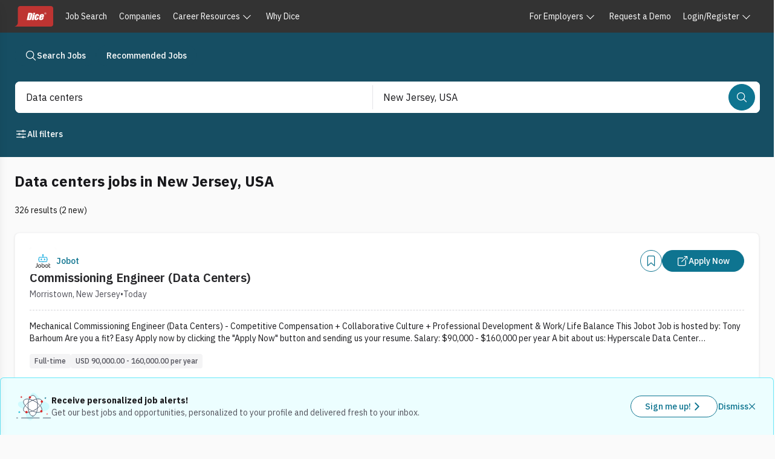

--- FILE ---
content_type: text/css; charset=UTF-8
request_url: https://www.dice.com/platform/_next/static/chunks/6ff3a9e467a506f9.css
body_size: 1884
content:
@font-face{font-family:IBM Plex Sans;font-style:normal;font-weight:100;font-stretch:100%;font-display:swap;src:url(../media/7fea77d1d19108bf-s.c949a514.woff2)format("woff2");unicode-range:U+460-52F,U+1C80-1C8A,U+20B4,U+2DE0-2DFF,U+A640-A69F,U+FE2E-FE2F}@font-face{font-family:IBM Plex Sans;font-style:normal;font-weight:100;font-stretch:100%;font-display:swap;src:url(../media/1bcd0e671759a44c-s.a3ed597e.woff2)format("woff2");unicode-range:U+301,U+400-45F,U+490-491,U+4B0-4B1,U+2116}@font-face{font-family:IBM Plex Sans;font-style:normal;font-weight:100;font-stretch:100%;font-display:swap;src:url(../media/e15f58668ad64cb8-s.319fa961.woff2)format("woff2");unicode-range:U+370-377,U+37A-37F,U+384-38A,U+38C,U+38E-3A1,U+3A3-3FF}@font-face{font-family:IBM Plex Sans;font-style:normal;font-weight:100;font-stretch:100%;font-display:swap;src:url(../media/90c51ce8fb754fe8-s.323431dc.woff2)format("woff2");unicode-range:U+102-103,U+110-111,U+128-129,U+168-169,U+1A0-1A1,U+1AF-1B0,U+300-301,U+303-304,U+308-309,U+323,U+329,U+1EA0-1EF9,U+20AB}@font-face{font-family:IBM Plex Sans;font-style:normal;font-weight:100;font-stretch:100%;font-display:swap;src:url(../media/57215795b8570f5c-s.0f2c7ba8.woff2)format("woff2");unicode-range:U+100-2BA,U+2BD-2C5,U+2C7-2CC,U+2CE-2D7,U+2DD-2FF,U+304,U+308,U+329,U+1D00-1DBF,U+1E00-1E9F,U+1EF2-1EFF,U+2020,U+20A0-20AB,U+20AD-20C0,U+2113,U+2C60-2C7F,U+A720-A7FF}@font-face{font-family:IBM Plex Sans;font-style:normal;font-weight:100;font-stretch:100%;font-display:swap;src:url(../media/03fc1b4a8d284b5e-s.p.af4fcd24.woff2)format("woff2");unicode-range:U+??,U+131,U+152-153,U+2BB-2BC,U+2C6,U+2DA,U+2DC,U+304,U+308,U+329,U+2000-206F,U+20AC,U+2122,U+2191,U+2193,U+2212,U+2215,U+FEFF,U+FFFD}@font-face{font-family:IBM Plex Sans;font-style:normal;font-weight:200;font-stretch:100%;font-display:swap;src:url(../media/7fea77d1d19108bf-s.c949a514.woff2)format("woff2");unicode-range:U+460-52F,U+1C80-1C8A,U+20B4,U+2DE0-2DFF,U+A640-A69F,U+FE2E-FE2F}@font-face{font-family:IBM Plex Sans;font-style:normal;font-weight:200;font-stretch:100%;font-display:swap;src:url(../media/1bcd0e671759a44c-s.a3ed597e.woff2)format("woff2");unicode-range:U+301,U+400-45F,U+490-491,U+4B0-4B1,U+2116}@font-face{font-family:IBM Plex Sans;font-style:normal;font-weight:200;font-stretch:100%;font-display:swap;src:url(../media/e15f58668ad64cb8-s.319fa961.woff2)format("woff2");unicode-range:U+370-377,U+37A-37F,U+384-38A,U+38C,U+38E-3A1,U+3A3-3FF}@font-face{font-family:IBM Plex Sans;font-style:normal;font-weight:200;font-stretch:100%;font-display:swap;src:url(../media/90c51ce8fb754fe8-s.323431dc.woff2)format("woff2");unicode-range:U+102-103,U+110-111,U+128-129,U+168-169,U+1A0-1A1,U+1AF-1B0,U+300-301,U+303-304,U+308-309,U+323,U+329,U+1EA0-1EF9,U+20AB}@font-face{font-family:IBM Plex Sans;font-style:normal;font-weight:200;font-stretch:100%;font-display:swap;src:url(../media/57215795b8570f5c-s.0f2c7ba8.woff2)format("woff2");unicode-range:U+100-2BA,U+2BD-2C5,U+2C7-2CC,U+2CE-2D7,U+2DD-2FF,U+304,U+308,U+329,U+1D00-1DBF,U+1E00-1E9F,U+1EF2-1EFF,U+2020,U+20A0-20AB,U+20AD-20C0,U+2113,U+2C60-2C7F,U+A720-A7FF}@font-face{font-family:IBM Plex Sans;font-style:normal;font-weight:200;font-stretch:100%;font-display:swap;src:url(../media/03fc1b4a8d284b5e-s.p.af4fcd24.woff2)format("woff2");unicode-range:U+??,U+131,U+152-153,U+2BB-2BC,U+2C6,U+2DA,U+2DC,U+304,U+308,U+329,U+2000-206F,U+20AC,U+2122,U+2191,U+2193,U+2212,U+2215,U+FEFF,U+FFFD}@font-face{font-family:IBM Plex Sans;font-style:normal;font-weight:300;font-stretch:100%;font-display:swap;src:url(../media/7fea77d1d19108bf-s.c949a514.woff2)format("woff2");unicode-range:U+460-52F,U+1C80-1C8A,U+20B4,U+2DE0-2DFF,U+A640-A69F,U+FE2E-FE2F}@font-face{font-family:IBM Plex Sans;font-style:normal;font-weight:300;font-stretch:100%;font-display:swap;src:url(../media/1bcd0e671759a44c-s.a3ed597e.woff2)format("woff2");unicode-range:U+301,U+400-45F,U+490-491,U+4B0-4B1,U+2116}@font-face{font-family:IBM Plex Sans;font-style:normal;font-weight:300;font-stretch:100%;font-display:swap;src:url(../media/e15f58668ad64cb8-s.319fa961.woff2)format("woff2");unicode-range:U+370-377,U+37A-37F,U+384-38A,U+38C,U+38E-3A1,U+3A3-3FF}@font-face{font-family:IBM Plex Sans;font-style:normal;font-weight:300;font-stretch:100%;font-display:swap;src:url(../media/90c51ce8fb754fe8-s.323431dc.woff2)format("woff2");unicode-range:U+102-103,U+110-111,U+128-129,U+168-169,U+1A0-1A1,U+1AF-1B0,U+300-301,U+303-304,U+308-309,U+323,U+329,U+1EA0-1EF9,U+20AB}@font-face{font-family:IBM Plex Sans;font-style:normal;font-weight:300;font-stretch:100%;font-display:swap;src:url(../media/57215795b8570f5c-s.0f2c7ba8.woff2)format("woff2");unicode-range:U+100-2BA,U+2BD-2C5,U+2C7-2CC,U+2CE-2D7,U+2DD-2FF,U+304,U+308,U+329,U+1D00-1DBF,U+1E00-1E9F,U+1EF2-1EFF,U+2020,U+20A0-20AB,U+20AD-20C0,U+2113,U+2C60-2C7F,U+A720-A7FF}@font-face{font-family:IBM Plex Sans;font-style:normal;font-weight:300;font-stretch:100%;font-display:swap;src:url(../media/03fc1b4a8d284b5e-s.p.af4fcd24.woff2)format("woff2");unicode-range:U+??,U+131,U+152-153,U+2BB-2BC,U+2C6,U+2DA,U+2DC,U+304,U+308,U+329,U+2000-206F,U+20AC,U+2122,U+2191,U+2193,U+2212,U+2215,U+FEFF,U+FFFD}@font-face{font-family:IBM Plex Sans;font-style:normal;font-weight:400;font-stretch:100%;font-display:swap;src:url(../media/7fea77d1d19108bf-s.c949a514.woff2)format("woff2");unicode-range:U+460-52F,U+1C80-1C8A,U+20B4,U+2DE0-2DFF,U+A640-A69F,U+FE2E-FE2F}@font-face{font-family:IBM Plex Sans;font-style:normal;font-weight:400;font-stretch:100%;font-display:swap;src:url(../media/1bcd0e671759a44c-s.a3ed597e.woff2)format("woff2");unicode-range:U+301,U+400-45F,U+490-491,U+4B0-4B1,U+2116}@font-face{font-family:IBM Plex Sans;font-style:normal;font-weight:400;font-stretch:100%;font-display:swap;src:url(../media/e15f58668ad64cb8-s.319fa961.woff2)format("woff2");unicode-range:U+370-377,U+37A-37F,U+384-38A,U+38C,U+38E-3A1,U+3A3-3FF}@font-face{font-family:IBM Plex Sans;font-style:normal;font-weight:400;font-stretch:100%;font-display:swap;src:url(../media/90c51ce8fb754fe8-s.323431dc.woff2)format("woff2");unicode-range:U+102-103,U+110-111,U+128-129,U+168-169,U+1A0-1A1,U+1AF-1B0,U+300-301,U+303-304,U+308-309,U+323,U+329,U+1EA0-1EF9,U+20AB}@font-face{font-family:IBM Plex Sans;font-style:normal;font-weight:400;font-stretch:100%;font-display:swap;src:url(../media/57215795b8570f5c-s.0f2c7ba8.woff2)format("woff2");unicode-range:U+100-2BA,U+2BD-2C5,U+2C7-2CC,U+2CE-2D7,U+2DD-2FF,U+304,U+308,U+329,U+1D00-1DBF,U+1E00-1E9F,U+1EF2-1EFF,U+2020,U+20A0-20AB,U+20AD-20C0,U+2113,U+2C60-2C7F,U+A720-A7FF}@font-face{font-family:IBM Plex Sans;font-style:normal;font-weight:400;font-stretch:100%;font-display:swap;src:url(../media/03fc1b4a8d284b5e-s.p.af4fcd24.woff2)format("woff2");unicode-range:U+??,U+131,U+152-153,U+2BB-2BC,U+2C6,U+2DA,U+2DC,U+304,U+308,U+329,U+2000-206F,U+20AC,U+2122,U+2191,U+2193,U+2212,U+2215,U+FEFF,U+FFFD}@font-face{font-family:IBM Plex Sans;font-style:normal;font-weight:500;font-stretch:100%;font-display:swap;src:url(../media/7fea77d1d19108bf-s.c949a514.woff2)format("woff2");unicode-range:U+460-52F,U+1C80-1C8A,U+20B4,U+2DE0-2DFF,U+A640-A69F,U+FE2E-FE2F}@font-face{font-family:IBM Plex Sans;font-style:normal;font-weight:500;font-stretch:100%;font-display:swap;src:url(../media/1bcd0e671759a44c-s.a3ed597e.woff2)format("woff2");unicode-range:U+301,U+400-45F,U+490-491,U+4B0-4B1,U+2116}@font-face{font-family:IBM Plex Sans;font-style:normal;font-weight:500;font-stretch:100%;font-display:swap;src:url(../media/e15f58668ad64cb8-s.319fa961.woff2)format("woff2");unicode-range:U+370-377,U+37A-37F,U+384-38A,U+38C,U+38E-3A1,U+3A3-3FF}@font-face{font-family:IBM Plex Sans;font-style:normal;font-weight:500;font-stretch:100%;font-display:swap;src:url(../media/90c51ce8fb754fe8-s.323431dc.woff2)format("woff2");unicode-range:U+102-103,U+110-111,U+128-129,U+168-169,U+1A0-1A1,U+1AF-1B0,U+300-301,U+303-304,U+308-309,U+323,U+329,U+1EA0-1EF9,U+20AB}@font-face{font-family:IBM Plex Sans;font-style:normal;font-weight:500;font-stretch:100%;font-display:swap;src:url(../media/57215795b8570f5c-s.0f2c7ba8.woff2)format("woff2");unicode-range:U+100-2BA,U+2BD-2C5,U+2C7-2CC,U+2CE-2D7,U+2DD-2FF,U+304,U+308,U+329,U+1D00-1DBF,U+1E00-1E9F,U+1EF2-1EFF,U+2020,U+20A0-20AB,U+20AD-20C0,U+2113,U+2C60-2C7F,U+A720-A7FF}@font-face{font-family:IBM Plex Sans;font-style:normal;font-weight:500;font-stretch:100%;font-display:swap;src:url(../media/03fc1b4a8d284b5e-s.p.af4fcd24.woff2)format("woff2");unicode-range:U+??,U+131,U+152-153,U+2BB-2BC,U+2C6,U+2DA,U+2DC,U+304,U+308,U+329,U+2000-206F,U+20AC,U+2122,U+2191,U+2193,U+2212,U+2215,U+FEFF,U+FFFD}@font-face{font-family:IBM Plex Sans;font-style:normal;font-weight:600;font-stretch:100%;font-display:swap;src:url(../media/7fea77d1d19108bf-s.c949a514.woff2)format("woff2");unicode-range:U+460-52F,U+1C80-1C8A,U+20B4,U+2DE0-2DFF,U+A640-A69F,U+FE2E-FE2F}@font-face{font-family:IBM Plex Sans;font-style:normal;font-weight:600;font-stretch:100%;font-display:swap;src:url(../media/1bcd0e671759a44c-s.a3ed597e.woff2)format("woff2");unicode-range:U+301,U+400-45F,U+490-491,U+4B0-4B1,U+2116}@font-face{font-family:IBM Plex Sans;font-style:normal;font-weight:600;font-stretch:100%;font-display:swap;src:url(../media/e15f58668ad64cb8-s.319fa961.woff2)format("woff2");unicode-range:U+370-377,U+37A-37F,U+384-38A,U+38C,U+38E-3A1,U+3A3-3FF}@font-face{font-family:IBM Plex Sans;font-style:normal;font-weight:600;font-stretch:100%;font-display:swap;src:url(../media/90c51ce8fb754fe8-s.323431dc.woff2)format("woff2");unicode-range:U+102-103,U+110-111,U+128-129,U+168-169,U+1A0-1A1,U+1AF-1B0,U+300-301,U+303-304,U+308-309,U+323,U+329,U+1EA0-1EF9,U+20AB}@font-face{font-family:IBM Plex Sans;font-style:normal;font-weight:600;font-stretch:100%;font-display:swap;src:url(../media/57215795b8570f5c-s.0f2c7ba8.woff2)format("woff2");unicode-range:U+100-2BA,U+2BD-2C5,U+2C7-2CC,U+2CE-2D7,U+2DD-2FF,U+304,U+308,U+329,U+1D00-1DBF,U+1E00-1E9F,U+1EF2-1EFF,U+2020,U+20A0-20AB,U+20AD-20C0,U+2113,U+2C60-2C7F,U+A720-A7FF}@font-face{font-family:IBM Plex Sans;font-style:normal;font-weight:600;font-stretch:100%;font-display:swap;src:url(../media/03fc1b4a8d284b5e-s.p.af4fcd24.woff2)format("woff2");unicode-range:U+??,U+131,U+152-153,U+2BB-2BC,U+2C6,U+2DA,U+2DC,U+304,U+308,U+329,U+2000-206F,U+20AC,U+2122,U+2191,U+2193,U+2212,U+2215,U+FEFF,U+FFFD}@font-face{font-family:IBM Plex Sans;font-style:normal;font-weight:700;font-stretch:100%;font-display:swap;src:url(../media/7fea77d1d19108bf-s.c949a514.woff2)format("woff2");unicode-range:U+460-52F,U+1C80-1C8A,U+20B4,U+2DE0-2DFF,U+A640-A69F,U+FE2E-FE2F}@font-face{font-family:IBM Plex Sans;font-style:normal;font-weight:700;font-stretch:100%;font-display:swap;src:url(../media/1bcd0e671759a44c-s.a3ed597e.woff2)format("woff2");unicode-range:U+301,U+400-45F,U+490-491,U+4B0-4B1,U+2116}@font-face{font-family:IBM Plex Sans;font-style:normal;font-weight:700;font-stretch:100%;font-display:swap;src:url(../media/e15f58668ad64cb8-s.319fa961.woff2)format("woff2");unicode-range:U+370-377,U+37A-37F,U+384-38A,U+38C,U+38E-3A1,U+3A3-3FF}@font-face{font-family:IBM Plex Sans;font-style:normal;font-weight:700;font-stretch:100%;font-display:swap;src:url(../media/90c51ce8fb754fe8-s.323431dc.woff2)format("woff2");unicode-range:U+102-103,U+110-111,U+128-129,U+168-169,U+1A0-1A1,U+1AF-1B0,U+300-301,U+303-304,U+308-309,U+323,U+329,U+1EA0-1EF9,U+20AB}@font-face{font-family:IBM Plex Sans;font-style:normal;font-weight:700;font-stretch:100%;font-display:swap;src:url(../media/57215795b8570f5c-s.0f2c7ba8.woff2)format("woff2");unicode-range:U+100-2BA,U+2BD-2C5,U+2C7-2CC,U+2CE-2D7,U+2DD-2FF,U+304,U+308,U+329,U+1D00-1DBF,U+1E00-1E9F,U+1EF2-1EFF,U+2020,U+20A0-20AB,U+20AD-20C0,U+2113,U+2C60-2C7F,U+A720-A7FF}@font-face{font-family:IBM Plex Sans;font-style:normal;font-weight:700;font-stretch:100%;font-display:swap;src:url(../media/03fc1b4a8d284b5e-s.p.af4fcd24.woff2)format("woff2");unicode-range:U+??,U+131,U+152-153,U+2BB-2BC,U+2C6,U+2DA,U+2DC,U+304,U+308,U+329,U+2000-206F,U+20AC,U+2122,U+2191,U+2193,U+2212,U+2215,U+FEFF,U+FFFD}@font-face{font-family:IBM Plex Sans Fallback;src:local(Arial);ascent-override:101.32%;descent-override:27.18%;line-gap-override:0.0%;size-adjust:101.17%}.ibm_plex_sans_867ae13f-module__qQdYlW__className{font-family:IBM Plex Sans,IBM Plex Sans Fallback;font-style:normal}.ibm_plex_sans_867ae13f-module__qQdYlW__variable{--font-ibm-plex-sans:"IBM Plex Sans","IBM Plex Sans Fallback"}
:root,:host,:root[data-theme=recruiter-light],:root[data-theme=recruiter-dark] [data-theme-override=light]{--storybook-background-light:#fafafa;--storybook-background-dark:#18181b;--surface-primary:#fff;--surface-secondary:#fafafa;--surface-tertiary:#18181b;--foreground-primary:#18181b;--foreground-secondary:#f9fafb;--foreground-tertiary:#fff;--surface-interaction-hover:#ecfeff;--surface-interaction-active:#cffafe;--surface-danger-hover:#fef2f2;--surface-danger-active:#fecaca;--interaction:#0e7490;--interaction-hover:#164e63;--interaction-active:#083344;--interaction-visited:#6d28d9;--brand-primary:#0e7490;--brand-secondary:#ecfeff;--brand-tertiary:#dc2626;--brand-quaternary:#67e8f9;--brand-quinary:#1e293b;--success:#15803d;--caution:#ea580c;--danger:#991b1b;--danger-hover:#7f1d1d;--danger-active:#450a0a;--inactive:#d4d4d8;--font:#18181b;--font-light:#52525b;--font-caution:#18181b;--font-inactive:#a1a1aa;--stroke:#71717a;--stroke-hover:#71717a;--stroke-focus:#60a5fa;--stroke-subtle:#f4f4f5}
:root[data-theme=recruiter-dark],:root[data-theme=recruiter-light] [data-theme-override=dark]{--storybook-background-light:#fafafa;--storybook-background-dark:#18181b;--surface-primary:#18181b;--surface-secondary:#52525b;--surface-tertiary:#d4d4d8;--foreground-primary:#fafafa;--foreground-secondary:#111827;--foreground-tertiary:#000;--surface-interaction-hover:#164e63;--surface-interaction-active:#083344;--interaction:#67e8f9;--interaction-hover:#06b6d4;--interaction-active:#0891b2;--interaction-visited:#6d28d9}
:root[data-theme=candidate-light],:root[data-theme=candidate-dark] [data-theme-override=light]{--storybook-background-light:#cffafe;--storybook-background-dark:#164e63;--surface-primary:#ecfeff;--surface-secondary:#cffafe;--foreground-secondary:#06b6d4;--foreground-tertiary:#ecfeff}
:root[data-theme=candidate-dark],:root[data-theme=candidate-light] [data-theme-override=dark]{--storybook-background-light:#cffafe;--storybook-background-dark:#164e63;--surface-primary:#164e63;--surface-secondary:#155e75;--surface-tertiary:#cffafe;--foreground-primary:#cffafe;--foreground-secondary:#0891b2;--foreground-tertiary:#164e63;--interaction:#0e7490;--interaction-hover:#164e63;--interaction-active:#083344}
.cms-content{color:var(--font);font-size:1rem;line-height:1.6}.cms-content p{margin:0 0 2rem;font-size:1.25rem}.cms-content ul{margin:0 0 2rem;padding-left:0;font-size:1.25rem;list-style:none}.cms-content ul li{margin-bottom:.5rem;padding-left:1.75rem;line-height:1.4;position:relative}.cms-content ul li:before{content:"";background-image:url("data:image/svg+xml,%3Csvg xmlns='http://www.w3.org/2000/svg' viewBox='0 0 512 512'%3E%3Cpath fill='%23dc2626' d='M256 48C141.31 48 48 141.31 48 256s93.31 208 208 208 208-93.31 208-208S370.69 48 256 48z'/%3E%3Cpath fill='%23ffffff' d='M364.25 186.29l-134.4 160a16 16 0 0 1-12 5.71h-.27a16 16 0 0 1-11.89-5.3l-57.6-64a16 16 0 1 1 23.78-21.4l45.29 50.32 122.59-145.91a16 16 0 0 1 24.5 20.58z'/%3E%3C/svg%3E");background-position:50%;background-repeat:no-repeat;background-size:contain;width:1.25rem;height:1.25rem;position:absolute;top:.35rem;left:0}.cms-content a{color:var(--interaction);text-decoration:underline;-webkit-text-decoration-color:var(--interaction);text-decoration-color:var(--interaction);text-underline-offset:2px;transition:color .12s,-webkit-text-decoration-color .12s,text-decoration-color .12s}.cms-content a:hover{color:var(--interaction-hover);-webkit-text-decoration-color:var(--interaction-hover);text-decoration-color:var(--interaction-hover)}.cms-content a:active{color:var(--interaction-active);-webkit-text-decoration-color:var(--interaction-active);text-decoration-color:var(--interaction-active)}.cms-content a:visited{color:var(--interaction-visited)}
/*# sourceMappingURL=496defa30c9efeb0.css.map*/

--- FILE ---
content_type: application/javascript; charset=UTF-8
request_url: https://www.dice.com/platform/_next/static/chunks/a75c1f38ea1c17e7.js
body_size: 9814
content:

!function(){try{var e="undefined"!=typeof window?window:"undefined"!=typeof global?global:"undefined"!=typeof globalThis?globalThis:"undefined"!=typeof self?self:{},n=(new e.Error).stack;n&&(e._sentryDebugIds=e._sentryDebugIds||{},e._sentryDebugIds[n]="b139bc44-9cb1-5c37-86d6-93deb8081a15")}catch(e){}}();
(globalThis.TURBOPACK||(globalThis.TURBOPACK=[])).push(["object"==typeof document?document.currentScript:void 0,479996,e=>{"use strict";e.s(["SeuiHeading",()=>t]);var a=e.i(843476);e.i(717274);var n=e.i(366647);function t(e){let{children:t,className:r,level:i="h2",...o}=e;return(0,a.jsx)(i,{className:(0,n.cn)("text-pretty font-bold",r),...o,children:t})}},930750,e=>{"use strict";e.s([]),e.i(479996)},828355,e=>{"use strict";e.s(["SeuiDiceLogo",()=>t]);var a=e.i(843476);e.i(717274);var n=e.i(366647);function t(e){let{className:t,prominence:r="primary",icon:i=!1}=e;return(0,a.jsx)("div",{className:(0,n.cn)(i?"min-h-5 min-w-5":"min-h-5 min-w-[37px]",t),children:(0,a.jsxs)("svg",{role:"img",className:(0,n.cn)("block",i?"h-full w-full":"h-full"),viewBox:i?"0 0 32 32":"0 0 101 54",height:i?32:void 0,width:i?32:void 0,xmlns:"http://www.w3.org/2000/svg","aria-label":"Dice Logo",children:[(0,a.jsx)("rect",{x:i?"2":"15",y:i?"2":"5",rx:i?"5.33333":void 0,width:i?"28":"81",height:i?"28":"44",className:(0,n.cn)("primary"===r&&"fill-white","secondary"===r&&"fill-brand-tertiary","tertiary-light"===r&&"fill-none","tertiary-dark"===r&&"fill-none")}),(0,a.jsx)("path",{fillRule:"evenodd",clipRule:"evenodd",className:(0,n.cn)("primary"===r&&"fill-brand-tertiary","secondary"===r&&"fill-white","tertiary-light"===r&&"fill-white","tertiary-dark"===r&&"fill-black"),d:i?"M28 0a4 4 0 0 1 4 4v24a4 4 0 0 1-4 4H4a4 4 0 0 1-4-4V4a4 4 0 0 1 4-4h24ZM12.125 7 8 26h6.375c1.212 0 2.129-.064 2.755-.189.634-.134 1.184-.354 1.665-.68.48-.324.863-.779 1.153-1.356.284-.576.62-1.711.985-3.424l1.447-6.657c.387-1.8.596-2.997.619-3.617a2.768 2.768 0 0 0-.48-1.677c-.342-.496-.917-.856-1.728-1.074C19.977 7.108 18.347 7 15.907 7h-3.782Zm4.327 3.25c.567 0 .941.056 1.123.168a.626.626 0 0 1 .277.531c.003.25-.086.807-.273 1.663l-1.598 7.384c-.28 1.267-.532 2.034-.768 2.325-.238.281-.726.427-1.47.427l2.71-12.498Z":"M14.765 0H95.037C96.6185 0.000530237 98.135 0.629081 99.2532 1.74746C100.371 2.86584 101 4.3825 101 5.964V48.035C101 49.6166 100.371 51.1334 99.2533 52.2519C98.1351 53.3704 96.6186 53.9992 95.037 54H0C5.043 52.796 8.801 48.265 8.801 42.858C8.801 42.805 8.798 42.753 8.791 42.7L8.801 5.964C8.80126 4.38233 9.4297 2.86552 10.5481 1.74711C11.6665 0.628698 13.1833 0.000265136 14.765 0ZM37.743 33.748L40.452 21.25C41.019 21.25 41.393 21.306 41.575 21.418C41.6621 21.4762 41.7331 21.5553 41.7817 21.6481C41.8302 21.7408 41.8548 21.8443 41.853 21.949C41.855 22.198 41.766 22.755 41.579 23.612L39.981 30.996C39.7 32.263 39.449 33.03 39.213 33.321C38.975 33.602 38.487 33.748 37.743 33.748ZM39.907 18H36.125L32 37H38.375C39.587 37 40.504 36.936 41.13 36.812C41.764 36.677 42.314 36.457 42.795 36.131C43.275 35.807 43.658 35.352 43.948 34.775C44.232 34.199 44.568 33.064 44.933 31.351L46.38 24.694C46.767 22.894 46.976 21.697 46.999 21.077C47.016 20.46 46.862 19.908 46.519 19.4C46.177 18.904 45.602 18.544 44.791 18.326C43.977 18.108 42.347 18 39.907 18ZM53.468 20.465L54 18H49.073L48.543 20.465H53.468ZM49.925 37L53.261 21.42H48.336L45 37H49.925ZM59.225 27.11H63.667V27.111C63.974 25.656 64.071 24.541 63.949 23.749C63.833 22.961 63.393 22.299 62.633 21.779C61.876 21.259 60.884 21 59.656 21C58.423 21 57.322 21.262 56.351 21.785C55.379 22.309 54.692 22.911 54.284 23.571C53.881 24.243 53.54 25.231 53.259 26.543L52.332 30.934C52.006 32.433 51.922 33.602 52.072 34.417C52.216 35.236 52.63 35.873 53.312 36.319C53.99 36.776 54.992 37 56.322 37C57.362 37 58.265 36.838 59.042 36.51C59.8185 36.1781 60.5108 35.6765 61.068 35.042C61.644 34.396 62.039 33.766 62.249 33.146C62.468 32.527 62.708 31.597 62.975 30.367H58.78L58.39 32.203C58.224 32.997 58.05 33.538 57.874 33.83C57.704 34.112 57.455 34.257 57.137 34.257C56.869 34.257 56.691 34.115 56.611 33.843C56.531 33.571 56.551 33.158 56.665 32.613L58.207 25.339C58.346 24.665 58.49 24.236 58.623 24.039C58.756 23.852 58.962 23.752 59.229 23.752C59.496 23.752 59.659 23.863 59.719 24.081C59.771 24.297 59.729 24.715 59.599 25.335L59.225 27.11ZM72.053 25.644L71.795 26.766H70.292L70.552 25.644C70.747 24.774 70.902 24.242 71.034 24.042C71.166 23.852 71.404 23.752 71.761 23.752C72.054 23.752 72.22 23.867 72.257 24.094C72.303 24.334 72.23 24.849 72.053 25.644ZM69.73 29.272H76.208L76.673 27.224C77.009 25.733 77.087 24.564 76.903 23.747C76.726 22.919 76.234 22.251 75.435 21.756C74.641 21.252 73.539 21 72.141 21C70.998 21 69.933 21.209 68.958 21.625C67.983 22.039 67.22 22.631 66.651 23.413C66.09 24.195 65.655 25.267 65.356 26.608L64.338 31.115C64.083 32.264 63.971 33.141 64.007 33.738C64.043 34.3309 64.2363 34.9036 64.567 35.397C64.9 35.893 65.446 36.289 66.19 36.57C66.926 36.864 67.831 37 68.886 37C69.974 37 70.913 36.863 71.696 36.566C72.4725 36.2761 73.1814 35.8303 73.779 35.256C74.373 34.675 74.796 34.131 75.04 33.616C75.284 33.099 75.513 32.364 75.728 31.414L75.986 30.268H71.248L70.788 32.305C70.615 33.066 70.433 33.587 70.248 33.851C70.058 34.129 69.775 34.257 69.393 34.257C69.085 34.257 68.898 34.155 68.838 33.953C68.778 33.748 68.829 33.305 68.98 32.61L69.73 29.272ZM80.372 19.327H79.935V18.606H80.428C80.613 18.606 80.752 18.635 80.842 18.694C80.8865 18.7216 80.9228 18.7607 80.9471 18.8072C80.9713 18.8536 80.9827 18.9057 80.98 18.958C80.98 19.089 80.933 19.183 80.842 19.241C80.748 19.298 80.592 19.327 80.372 19.327ZM79.4 18.18V20.834H79.936V19.746H80.076C80.2211 19.7402 80.3628 19.7903 80.472 19.886C80.573 19.978 80.69 20.152 80.823 20.406L81.045 20.834H81.707L81.397 20.302C81.258 20.067 81.156 19.914 81.093 19.843C81.0209 19.7671 80.9318 19.7095 80.833 19.675C81.072 19.632 81.251 19.548 81.37 19.424C81.488 19.3 81.547 19.136 81.547 18.931C81.5493 18.8325 81.5316 18.7345 81.4952 18.6429C81.4588 18.5514 81.4043 18.4681 81.335 18.398C81.194 18.253 80.967 18.18 80.657 18.18H79.4ZM79.067 18.093C79.448 17.689 79.945 17.486 80.559 17.486C80.843 17.486 81.142 17.566 81.453 17.726C81.7692 17.8911 82.0333 18.1407 82.216 18.447C82.414 18.768 82.513 19.12 82.513 19.5C82.513 20.053 82.317 20.526 81.923 20.92C81.529 21.313 81.056 21.51 80.506 21.51C79.954 21.51 79.48 21.313 79.086 20.92C78.693 20.526 78.496 20.053 78.496 19.5C78.4929 18.974 78.6982 18.4681 79.067 18.093ZM82.277 17.744C81.795 17.248 81.181 17 80.435 17H80.434C80.102 17 79.741 17.093 79.354 17.277C78.967 17.463 78.645 17.758 78.387 18.163C78.129 18.57 78 19.015 78 19.5C77.9948 19.8288 78.057 20.1552 78.1827 20.4591C78.3085 20.763 78.495 21.0379 78.731 21.267C78.96 21.5037 79.2352 21.6909 79.5395 21.817C79.8438 21.9431 80.1707 22.0054 80.5 22C81.187 22 81.775 21.755 82.265 21.265C82.755 20.776 83 20.187 83 19.5C83 18.826 82.759 18.24 82.277 17.744Z"})]})})}},762497,e=>{"use strict";e.s([]),e.i(828355)},800346,e=>{"use strict";e.s(["DICE_ACTIVITY_API_DOMAIN",()=>i,"DICE_DOMAIN",()=>t,"DICE_EMPLOYER_DOMAIN",()=>r]);var a=e.i(247167);let n=function(){if(void 0!==a.default&&a.default.env)return"prod";if("undefined"!=typeof globalThis&&"window"in globalThis){let e=globalThis.window.location.hostname;if(e.includes("local"))return"localhost";if(e.includes("dice.com"))return"prod"}return"pilot"}(),t=function(){switch(n){case"localhost":return"http://local.dicepilot.com:3000";case"pilot":return"https://www.dicepilot.com";case"prod":return"https://www.dice.com"}}(),r=function(){switch(n){case"localhost":return"http://local.dicepilot.com:3000";case"pilot":return"https://employer.dicepilot.com";case"prod":return"https://employer.dice.com"}}();!function(){switch(n){case"localhost":case"pilot":case"prod":return}}(),function(){switch(n){case"localhost":case"pilot":case"prod":return}}(),function(){switch(n){case"localhost":case"pilot":case"prod":return}}();let i=function(){switch(n){case"localhost":case"pilot":return"https://activity-api.pilot.candidate-dev.dhiaws.com";case"prod":return"https://activity-api.prod.candidate-prod.dhiaws.com"}}();!function(){switch(n){case"localhost":case"pilot":case"prod":return}}()},560172,96008,e=>{"use strict";e.s(["WcDiceContainer",()=>t],560172);var a=e.i(843476);e.i(717274);var n=e.i(366647);function t(e){let{children:t,className:r}=e;return(0,a.jsx)("div",{className:(0,n.cn)("mx-auto max-w-screen-2xl px-[24px]",r),children:t})}function r(e,a,n,t){var r,i;(null==(i=window)||null==(r=i.dataLayer)?void 0:r.push)&&window.dataLayer.push({event:e,eventCategory:a,eventAction:n,eventLabel:t})}function i(){return(e,a)=>{r("headerTracking","Header Tracking",e,a||"")}}function o(){return(e,a)=>{r("footerTracking","Footer Tracking",e,a)}}e.s(["createFooterLinkTracker",()=>o,"createHeaderLinkTracker",()=>i],96008)},648782,367396,856978,681946,824390,761776,564283,446259,422740,e=>{"use strict";e.s(["WcDiceHeaderAccountNav",()=>s],648782);var a=e.i(843476),n=e.i(369620),t=e.i(271645);function r(e){let{label:r,icon:i,dropdownAlign:o="left",children:c}=e,l=(0,t.useRef)(null),[s,d]=(0,t.useState)(!1),h=(0,t.useId)(),u=e=>{if("Escape"===e.key){var a;d(!1),null==(a=l.current)||a.blur()}};return(0,a.jsxs)("div",{className:"relative inline-block",onMouseEnter:()=>d(!0),onMouseLeave:()=>d(!1),onKeyDown:u,onFocusCapture:()=>d(!0),onBlurCapture:e=>{let a=e.relatedTarget;a&&e.currentTarget.contains(a)||d(!1)},children:[(0,a.jsxs)("button",{ref:l,className:"relative flex items-center gap-[4px] border-none px-[10px] py-[15px] text-left focus:outline-none ".concat(s?"bg-[#4d4d4d]":"bg-transparent hover:bg-[#4d4d4d] focus:bg-[#4d4d4d]"),type:"button","aria-expanded":s,"aria-haspopup":"true","aria-controls":h,onKeyDown:u,children:[(0,a.jsxs)("span",{className:"flex items-center gap-[8px]",children:[i,r]}),(0,a.jsx)(n.IoChevronDown,{className:"relative top-[1px] h-[16px] w-[16px] ".concat(s?"rotate-180":""),"aria-hidden":"true"})]}),(0,a.jsx)("div",{role:"menu",id:h,className:"absolute top-full z-[999999] min-w-full whitespace-nowrap bg-[#757575] ".concat(s?"block":"hidden"," ").concat("right"===o?"right-0":"left-0"),children:c})]})}var i=e.i(96008);let o=(0,i.createHeaderLinkTracker)(),c={IoPerson:n.IoPerson,IoSearch:n.IoSearch,IoBriefcase:n.IoBriefcase,IoMail:n.IoMail,IoSettings:n.IoSettings,IoLogOut:n.IoLogOut};function l(e){let{label:n,icon:t,href:r,onClick:i}=e,l="block w-full px-[10px] py-[8px] text-left text-[14px] text-white no-underline hover:bg-[#4d4d4d] focus:bg-[#4d4d4d] focus:outline-none",s=t?c[t]:null,d=(0,a.jsxs)("span",{className:"flex items-center gap-[8px]",children:[s&&(0,a.jsx)("span",{"aria-hidden":"true",children:(0,a.jsx)(s,{className:"h-[16px] w-[16px]"})}),n]}),h=()=>{o(n,r||""),i&&i()};return i?(0,a.jsx)("button",{type:"button",onClick:h,className:l,role:"menuitem",children:d}):(0,a.jsx)("a",{href:r||"#",onClick:h,className:l,role:"menuitem",children:d})}function s(e){let{userName:t="Account",accountLinks:i,profileImageUrl:o,onLogOut:c}=e;if(!i||0===i.length)return null;let s=o?(0,a.jsx)("img",{src:o,alt:"",className:"-my-[8px] h-[24px] w-[24px] rounded-full","aria-hidden":"true"}):(0,a.jsx)(n.IoPersonCircle,{className:"h-[24px] w-[24px]","aria-hidden":"true"});return(0,a.jsx)("nav",{"aria-label":"Account",className:"hidden lg:block",children:(0,a.jsx)("div",{className:"relative inline-block whitespace-nowrap text-[14px] leading-[24px] text-white",children:(0,a.jsxs)(r,{label:t,icon:s,dropdownAlign:"right",children:[i.map(e=>(0,a.jsx)(l,{label:e.label,icon:e.icon,href:e.href},e.label)),c&&(0,a.jsx)(l,{label:"Log Out",icon:"IoLogOut",onClick:c})]})})})}function d(e){let{onClick:n,isOpen:t}=e;return(0,a.jsx)("button",{type:"button",onClick:n,className:"inline-block border-none bg-transparent px-[10px] py-[11px] font-[inherit] text-[24px] leading-none text-white focus:outline-none focus-visible:bg-[#4d4d4d] lg:hidden","aria-label":"Toggle menu","aria-expanded":t,"aria-controls":"mobile-navigation-menu",children:(0,a.jsx)("svg",{viewBox:"0 0 512 512",width:32,height:32,className:"inline-block rounded-[3px] bg-[#757575] p-[4px] align-top text-white hover:bg-[#4d4d4d]","aria-hidden":"true",children:(0,a.jsx)("path",{stroke:"currentColor",strokeWidth:"32px",strokeLinecap:"round",strokeMiterlimit:"10",d:"M80 160h352M80 256h352M80 352h352"})})})}e.s(["WcDiceHeaderHamburgerButton",()=>d],367396),e.s(["WcDiceHeaderLogo",()=>p],856978),e.i(762497);var h=e.i(828355),u=e.i(800346);function p(e){let{href:n=u.DICE_DOMAIN}=e,[r,i]=(0,t.useState)(!1),[o,c]=(0,t.useState)(!1);return(0,a.jsx)("a",{href:n,"aria-label":"Dice home",className:"inline-block shrink-0 focus:outline-none focus-visible:bg-[#4d4d4d]",onMouseEnter:()=>i(!0),onMouseLeave:()=>i(!1),onFocus:()=>c(!0),onBlur:()=>c(!1),children:(0,a.jsx)(h.SeuiDiceLogo,{prominence:r||o?"tertiary-light":"primary",className:"my-[10px] h-[34px]"})})}e.s(["WcDiceHeaderMainNav",()=>I],681946);let x=(0,i.createHeaderLinkTracker)(),f={IoPerson:n.IoPerson,IoSearch:n.IoSearch,IoBriefcase:n.IoBriefcase,IoMail:n.IoMail,IoSettings:n.IoSettings,IoLogOut:n.IoLogOut};function m(e){let{link:n}=e,t=null;if(n.iconElement)t=n.iconElement;else if(n.icon){let e=f[n.icon];t=e?(0,a.jsx)(e,{className:"h-[24px] w-[24px]"}):null}let r=n.iconOnly?t:(0,a.jsx)("span",{"aria-hidden":"true",children:t});return(0,a.jsx)("a",{href:n.href||"#",onClick:()=>{n.href&&x(n.label,n.href)},className:"block px-[10px] py-[15px] no-underline hover:bg-[#4d4d4d] hover:text-white focus:bg-[#4d4d4d] focus:text-white focus:outline-none","aria-label":n.iconOnly?n.label:void 0,children:(0,a.jsxs)("span",{className:"flex items-center gap-[8px]",children:[t&&r,!n.iconOnly&&n.label]})})}function b(e){let{link:n,dropdownAlign:t="left"}=e,i="dropdown"in n;return(0,a.jsx)("div",{className:"relative inline-block whitespace-nowrap text-[14px] leading-[24px] text-white",children:i?(0,a.jsx)(r,{label:n.label,icon:n.icon,dropdownAlign:t,children:n.dropdown.map(e=>(0,a.jsx)(l,{label:e.label,icon:e.icon,href:e.href},e.label))}):(0,a.jsx)(m,{link:n})})}function I(e){let{mainLinks:n}=e;return n&&0!==n.length?(0,a.jsx)("nav",{"aria-label":"Main navigation",className:"hidden flex-grow items-center lg:flex",children:n.map(e=>(0,a.jsx)(b,{link:e,dropdownAlign:"left"},e.label))}):null}e.s(["WcDiceHeaderMobileMenu",()=>D],824390);let C=(0,i.createHeaderLinkTracker)(),g={IoPerson:n.IoPerson,IoSearch:n.IoSearch,IoBriefcase:n.IoBriefcase,IoMail:n.IoMail,IoSettings:n.IoSettings,IoLogOut:n.IoLogOut};function D(e){let{isOpen:t,data:r,onLogOut:i}=e;if(!t)return null;let o=(e,n)=>{let t=e.icon?g[e.icon]:null;return(0,a.jsx)("a",{href:e.href,onClick:()=>{e.href&&C(e.label,e.href)},className:"block px-[10px] py-[8px] text-[14px] no-underline hover:bg-[#4d4d4d] focus:bg-[#4d4d4d] focus:outline-none",children:(0,a.jsxs)("span",{className:"flex items-center gap-[8px]",children:[t&&(0,a.jsx)(t,{className:"h-[16px] w-[16px]","aria-hidden":"true"}),e.label]})},n)},c=(e,n,t)=>(0,a.jsxs)("nav",{"aria-label":e,children:[(0,a.jsxs)("h3",{className:"flex items-center gap-[8px] border-t border-[#4d4d4d] bg-[#262626] px-[10px] py-[15px] text-[14px] font-normal",children:[n&&(0,a.jsx)("span",{"aria-hidden":"true",children:n}),e]}),(0,a.jsx)("div",{className:"py-[7px]",children:t})]}),l=e=>"dropdown"in e?(0,a.jsx)("div",{children:c(e.label,e.icon,e.dropdown.map(e=>o(e,e.label)))},e.label):(0,a.jsx)("a",{href:e.href,onClick:()=>{e.href&&C(e.label,e.href)},className:"block border-t border-[#4d4d4d] px-[10px] py-[15px] no-underline hover:bg-[#4d4d4d] focus:bg-[#4d4d4d] focus:outline-none",children:(0,a.jsxs)("span",{className:"flex items-center gap-[8px]",children:[e.icon,e.label]})},e.label);return(0,a.jsxs)("nav",{id:"mobile-navigation-menu","aria-label":"Mobile navigation",className:"bg-[#333333] p-[24px] pt-0 text-[14px] leading-[24px] text-white lg:hidden",children:[r.mainLinks&&r.mainLinks.map(l),r.secondaryLinks&&r.secondaryLinks.map(l),r.accountLinks&&r.accountLinks.length>0&&c("Account",void 0,(0,a.jsxs)(a.Fragment,{children:[r.accountLinks.map(e=>o(e,e.label)),i&&(0,a.jsx)("button",{type:"button",onClick:i,className:"block w-full px-[10px] py-[8px] text-left text-[14px] hover:bg-[#4d4d4d] focus:bg-[#4d4d4d] focus:outline-none",children:(0,a.jsxs)("span",{className:"flex items-center gap-[8px]",children:[(0,a.jsx)(n.IoLogOut,{className:"h-[16px] w-[16px]","aria-hidden":"true"}),"Log Out"]})})]}))]})}function N(e){let{secondaryLinks:n}=e;return n&&0!==n.length?(0,a.jsx)("nav",{"aria-label":"Secondary navigation",className:"hidden lg:block",children:n.map(e=>(0,a.jsx)(b,{link:e,dropdownAlign:"right"},e.label))}):null}function v(e){let{children:n}=e;return(0,a.jsx)("header",{className:"bg-[#333333] text-[16px]",children:n})}function M(e){let{items:n}=e;return n&&0!==n.length?(0,a.jsx)("nav",{"aria-label":"Actions",className:"flex",children:n.map(e=>(0,a.jsx)(b,{link:{label:e.label,href:e.href,iconElement:e.icon,iconOnly:!0}},e.label))}):null}function j(e){let{count:t=0}=e;return(0,a.jsxs)("span",{className:"relative inline-block whitespace-nowrap",children:[t>0&&(0,a.jsx)("span",{className:"relative -top-[3px] z-[1] -mr-[3px] box-border inline-block min-w-[18px] rounded-[9px] bg-[#cc0000] px-[4px] py-[2px] text-center text-[14px] leading-none text-white","aria-label":"".concat(t," unread messages"),children:t}),(0,a.jsx)(n.IoChatbubbles,{className:"inline-block h-[24px] w-[24px] align-bottom","aria-hidden":"true"})]})}e.s(["WcDiceHeaderSecondaryNav",()=>N],761776),e.s(["WcDiceHeaderWrapper",()=>v],564283),e.s(["WcDiceHeaderActionNav",()=>M],446259),e.s(["WcDiceHeaderMessagesIcon",()=>j],422740)},777525,e=>{"use strict";e.s(["WcDiceCandidateHeader",()=>I],777525);var a=e.i(843476),n=e.i(271645),t=e.i(560172),r=e.i(800346),i=e.i(648782),o=e.i(367396),c=e.i(856978),l=e.i(681946),s=e.i(824390),d=e.i(761776),h=e.i(564283),u=e.i(369620),p=e.i(446259),x=e.i(422740);function f(e){let{messageCount:n=0,isAuthenticated:t=!1}=e;if(!t)return null;let i=[{label:"Messages",href:"".concat(r.DICE_DOMAIN,"/message-center"),icon:(0,a.jsx)(x.WcDiceHeaderMessagesIcon,{count:n})},{label:"Connect",href:"".concat(r.DICE_DOMAIN,"/dashboard/connections/"),icon:(0,a.jsx)(u.IoPeople,{className:"h-[24px] w-[24px]"})}];return(0,a.jsx)(p.WcDiceHeaderActionNav,{items:i})}let m={mainLinks:[{label:"Job Search",href:"".concat(r.DICE_DOMAIN,"/jobs")},{label:"Companies",href:"".concat(r.DICE_DOMAIN,"/companies")},{label:"Career Resources",dropdown:[{label:"Tech Career Advice",href:"".concat(r.DICE_DOMAIN,"/career-advice")},{label:"AI Careers Center",href:"".concat(r.DICE_DOMAIN,"/ai-careers-and-resource-center")},{label:"Career Events",href:"".concat(r.DICE_DOMAIN,"/career-events")}]},{label:"My Jobs",href:"".concat(r.DICE_DOMAIN,"/my-jobs")}],accountLinks:[{label:"Profile",href:"".concat(r.DICE_DOMAIN,"/dashboard/profiles"),icon:"IoPerson"},{label:"Recommended Jobs",href:"".concat(r.DICE_DOMAIN,"/recommended-jobs"),icon:"IoSearch"},{label:"My Jobs",href:"".concat(r.DICE_DOMAIN,"/my-jobs"),icon:"IoBriefcase"},{label:"Alerts",href:"".concat(r.DICE_DOMAIN,"/dashboard/alerts"),icon:"IoMail"},{label:"Settings",href:"".concat(r.DICE_DOMAIN,"/settings"),icon:"IoSettings"}]},b={mainLinks:[{label:"Job Search",href:"".concat(r.DICE_DOMAIN,"/jobs")},{label:"Companies",href:"".concat(r.DICE_DOMAIN,"/companies")},{label:"Career Resources",dropdown:[{label:"Tech Career Advice",href:"".concat(r.DICE_DOMAIN,"/career-advice")},{label:"AI Careers Center",href:"".concat(r.DICE_DOMAIN,"/ai-careers-and-resource-center")},{label:"Career Events",href:"".concat(r.DICE_DOMAIN,"/career-events")}]},{label:"Why Dice",href:"".concat(r.DICE_DOMAIN,"/why-join-dice")}],secondaryLinks:[{label:"For Employers",dropdown:[{label:"Employers Overview",href:"".concat(r.DICE_DOMAIN,"/hiring")},{label:"Explore Plans",href:"".concat(r.DICE_DOMAIN,"/hiring/pricing")},{label:"Solutions",href:"".concat(r.DICE_DOMAIN,"/hiring/solutions")}]},{label:"Request a Demo",href:"".concat(r.DICE_DOMAIN,"/hiring/demo")},{label:"Login/Register",dropdown:[{label:"Login",href:"".concat(r.DICE_DOMAIN,"/dashboard/login")},{label:"Register",href:"".concat(r.DICE_DOMAIN,"/register")},{label:"Employer Login",href:"".concat(r.DICE_DOMAIN,"/employers/login")}]}]};function I(e){let{state:u="unauthenticated",userName:p,messageCount:x=0,data:I,onLogout:C}=e,[g,D]=(0,n.useState)(!1),N="authenticated"===u,v=I||(N?m:b);return(0,a.jsxs)(h.WcDiceHeaderWrapper,{children:[(0,a.jsxs)(t.WcDiceContainer,{className:"flex items-center gap-[12px]",children:[(0,a.jsx)(c.WcDiceHeaderLogo,{href:N?"".concat(r.DICE_DOMAIN,"/home/home-feed"):r.DICE_DOMAIN}),(0,a.jsx)(l.WcDiceHeaderMainNav,{mainLinks:v.mainLinks}),(0,a.jsxs)("div",{className:"ml-auto flex items-center",children:[(0,a.jsx)(f,{messageCount:x,isAuthenticated:N}),(0,a.jsx)(d.WcDiceHeaderSecondaryNav,{secondaryLinks:v.secondaryLinks}),(0,a.jsx)(i.WcDiceHeaderAccountNav,{userName:p,accountLinks:v.accountLinks,onLogOut:C}),(0,a.jsx)(o.WcDiceHeaderHamburgerButton,{onClick:()=>D(!g),isOpen:g})]})]}),(0,a.jsx)(s.WcDiceHeaderMobileMenu,{isOpen:g,data:v,onLogOut:N?C:void 0})]})}},987702,e=>{"use strict";e.s(["WcDiceFooterHeader",()=>h],987702);var a=e.i(843476),n=e.i(369620),t=e.i(96008),r=e.i(560172),i=e.i(271645);e.i(762497);var o=e.i(828355),c=e.i(800346);function l(){let[e,n]=(0,i.useState)(!1);return(0,a.jsx)("a",{href:c.DICE_DOMAIN,"aria-label":"Dice home",className:"inline-block rounded focus:outline-none",onMouseEnter:()=>n(!0),onMouseLeave:()=>n(!1),onFocus:()=>n(!0),onBlur:()=>n(!1),children:(0,a.jsx)(o.SeuiDiceLogo,{prominence:e?"primary":"tertiary-light",className:"w-[77px]"})})}let s=(0,t.createFooterLinkTracker)(),d={IoLogoLinkedin:n.IoLogoLinkedin,IoLogoYoutube:n.IoLogoYoutube,IoLogoInstagram:n.IoLogoInstagram,IoLogoTiktok:n.IoLogoTiktok};function h(e){let{socialLinks:n}=e;return(0,a.jsx)("div",{className:"bg-[#3E3B38]",children:(0,a.jsxs)(r.WcDiceContainer,{className:"flex items-center gap-[8px] py-[24px]",children:[(0,a.jsx)(l,{}),(0,a.jsx)("nav",{"aria-label":"Social media",className:"ml-auto",children:(0,a.jsx)("ul",{className:"flex flex-wrap gap-[8px]",children:n.map(e=>{let n=d[e.icon];return(0,a.jsx)("li",{children:(0,a.jsx)("a",{className:"block rounded text-white transition-colors hover:text-[#8FB5BD] focus:outline-none focus-visible:text-[#8FB5BD] focus-visible:outline focus-visible:outline-1 focus-visible:outline-offset-2 focus-visible:outline-white",href:e.href,"aria-label":e.label,onClick:()=>s(e.label,e.href),children:(0,a.jsx)(n,{className:"block text-[24px]","aria-hidden":"true"})})},e.href)})})})]})})}},379282,e=>{"use strict";e.s(["WcDiceFooterLinks",()=>o]);var a=e.i(843476);e.i(930750);var n=e.i(479996),t=e.i(96008),r=e.i(560172);let i=(0,t.createFooterLinkTracker)();function o(e){let{sections:t}=e;return(0,a.jsx)(r.WcDiceContainer,{className:"pb-[40px] pt-0",children:(0,a.jsx)("div",{className:"grid gap-x-8 md:grid-cols-4",children:t.map((e,t)=>(0,a.jsx)("div",{children:e.sections.map(e=>(0,a.jsxs)("nav",{"aria-label":e.title,className:"mt-[40px] text-[#F2F2EC]",children:[(0,a.jsx)(n.SeuiHeading,{level:"h2",className:"text-[20px] font-bold",children:e.title}),(0,a.jsx)("ul",{className:"mt-[16px] space-y-[16px]",children:e.links.map(e=>(0,a.jsx)("li",{children:(0,a.jsx)("a",{href:e.href,target:e.target,onClick:()=>i(e.label,e.href),className:"underline-offset-4 active:text-[#a5a199] active:underline hover:underline focus:outline-none focus-visible:underline",children:e.label})},e.href))})]},e.title))},t))})})}},956341,e=>{"use strict";e.s(["WcDiceRecruiterHeader",()=>I],956341);var a=e.i(843476),n=e.i(271645),t=e.i(560172),r=e.i(800346),i=e.i(648782);function o(e){let{hasDWPAccess:i}=e,[o]=(0,n.useState)(()=>"true"===localStorage.getItem("dhi-seds-nav-header-hide-alert"));return o||!i?null:(0,a.jsx)("div",{className:"bg-[#069] text-[14px] text-white",children:(0,a.jsx)(t.WcDiceContainer,{className:"flex items-center gap-[16px] py-[5px]",children:(0,a.jsx)("div",{className:"w-full",children:(0,a.jsx)("div",{className:"flex flex-col gap-[20px] md:flex-row md:items-center md:justify-between",children:(0,a.jsxs)("div",{className:"inline-flex items-center",children:[(0,a.jsx)("span",{children:"Dice Employer has a fresh new look!"}),(0,a.jsx)("button",{type:"button",onClick:()=>{localStorage.setItem("DWP_opt_in","true"),window.location.href="".concat(r.DICE_DOMAIN,"/employers/dashboard")},className:"ml-[8px] inline-flex cursor-pointer items-center justify-center gap-[4px] whitespace-nowrap rounded-[50px] font-medium underline","aria-label":"Try out the new Dice",children:"Try out the new Dice"})]})})})})})}var c=e.i(367396),l=e.i(856978),s=e.i(681946),d=e.i(824390),h=e.i(761776),u=e.i(564283),p=e.i(369620),x=e.i(446259),f=e.i(422740);function m(e){let{messageCount:n=0,isAuthenticated:t=!1}=e;if(!t)return null;let i=[{label:"Messages",href:"".concat(r.DICE_DOMAIN,"/employer/message-center"),icon:(0,a.jsx)(f.WcDiceHeaderMessagesIcon,{count:n})},{label:"Connect",href:"".concat(r.DICE_DOMAIN,"/employer/connections/"),icon:(0,a.jsx)(p.IoPeople,{className:"h-[24px] w-[24px]"})}];return(0,a.jsx)(x.WcDiceHeaderActionNav,{items:i})}let b={mainLinks:[{label:"Overview",href:"".concat(r.DICE_DOMAIN,"/hiring")},{label:"Solutions",dropdown:[{label:"Post Jobs",href:"".concat(r.DICE_DOMAIN,"/hiring/post-jobs")},{label:"Find Candidates",href:"".concat(r.DICE_DOMAIN,"/hiring/find-candidates")},{label:"Employer Branding",href:"".concat(r.DICE_DOMAIN,"/hiring/employer-brand")},{label:"Career Events",href:"".concat(r.DICE_DOMAIN,"/hiring/virtual-career-events")},{label:"Contract Talent Solutions",href:"".concat(r.DICE_DOMAIN,"/hiring/contract-talent-solutions")},{label:"Sourcing Services",href:"".concat(r.DICE_DOMAIN,"/hiring/sourcing-services")},{label:"Integrations & Partnerships",href:"".concat(r.DICE_DOMAIN,"/hiring/partners")}]},{label:"Pricing",href:"".concat(r.DICE_DOMAIN,"/hiring/pricing")},{label:"Resources",dropdown:[{label:"AI Hiring Trends",href:"".concat(r.DICE_DOMAIN,"/hiring/ai-careers-and-hiring-center")},{label:"Recruiting Advice",href:"".concat(r.DICE_DOMAIN,"/recruiting")},{label:"Reports & Webinars",href:"".concat(r.DICE_DOMAIN,"/hiring/reports")},{label:"What's New",href:"".concat(r.DICE_DOMAIN,"/hiring/whats-new")},{label:"Podcasts",href:"".concat(r.DICE_DOMAIN,"/recruiting/tech-connects-podcast")}]}],secondaryLinks:[{label:"I'm a Job Seeker",href:r.DICE_DOMAIN},{label:"Login",href:"".concat(r.DICE_DOMAIN,"/employers/login")},{label:"Contact Sales",href:"".concat(r.DICE_DOMAIN,"/hiring/contact-us")}],accountLinks:[]};function I(e){let{state:p="unauthenticated",userName:x,profileImageUrl:f,messageCount:I=0,permissions:C={},hasDWPAccess:g,data:D,onLogout:N}=e,[v,M]=(0,n.useState)(!1),j="authenticated"===p,A="unauthenticated"!==p,w=D||("path-to-purchase"===p?{mainLinks:[{label:"Go to Dashboard",href:"".concat(r.DICE_DOMAIN,"/employers/dashboard")}],secondaryLinks:[],accountLinks:[{label:"Settings",href:"".concat(r.DICE_DOMAIN,"/employers/user-settings")},{label:"Terms & Policies",href:"".concat(r.DICE_DOMAIN,"/employers/terms-and-policies")}]}:j?function(){let e=arguments.length>0&&void 0!==arguments[0]?arguments[0]:{},{jobEntry:a,search:n,reports:t,accountManagement:i,groupView:o,groupAdd:c,userAdd:l,groupAdmin:s,admin:d,isNotSsoUser:h,changeActiveGroup:u}=e,p=[];a&&p.push({label:"Jobs",dropdown:[{label:"Post a Job",href:"".concat(r.DICE_DOMAIN,"/employer/job")},{label:"Manage Jobs",href:"".concat(r.DICE_DOMAIN,"/employer/app/manage-jobs")},{label:"Screeners",href:"".concat(r.DICE_EMPLOYER_DOMAIN,"/jobman/servlet/JobMan?op=2009")}]}),n&&p.push({label:"TalentSearch",dropdown:[{label:"Search Candidates",href:"".concat(r.DICE_DOMAIN,"/employer/talent")},{label:"Interaction History",href:"".concat(r.DICE_DOMAIN,"/employer/talent/history")},{label:"Saved Searches & Alerts",href:"".concat(r.DICE_DOMAIN,"/employer/talent/savedsearches")}]});let x=[{label:"Letter Templates",href:"".concat(r.DICE_DOMAIN,"/talentmatch/servlet/TalentmatchSearch?op=312")},{label:"Address Book",href:"".concat(r.DICE_DOMAIN,"/employer/address-book")}];if(n&&x.push({label:"Prospect Communications",href:"".concat(r.DICE_DOMAIN,"/talentmatch/servlet/TalentmatchSearch?op=315")}),p.push({label:"Communications",dropdown:x}),t&&p.push({label:"Reports",href:"".concat(r.DICE_DOMAIN,"/employer/analytics/job-usage")}),i&&(o||c||l||s)){let e=[];o&&e.push({label:"View My Group",href:"".concat(r.DICE_EMPLOYER_DOMAIN,"/oscar/group/view.html")}),c&&e.push({label:"Add a Group",href:"".concat(r.DICE_EMPLOYER_DOMAIN,"/oscar/group/add.html?action=2")}),l&&e.push({label:"Add a User",href:"".concat(r.DICE_EMPLOYER_DOMAIN,"/oscar/user/add.html?action=22")}),s&&e.push({label:"Search for a Group",href:"".concat(r.DICE_EMPLOYER_DOMAIN,"/oscar/group/search.html")}),l&&e.push({label:"Search for a User",href:"".concat(r.DICE_EMPLOYER_DOMAIN,"/oscar/user/search.html")}),d&&e.push({label:"Search Group Membership",href:"".concat(r.DICE_EMPLOYER_DOMAIN,"/daf/servlet/DAFctrl?op=1100")}),p.push({label:"Account Management",dropdown:e})}let f=[{label:"Profile",href:"".concat(r.DICE_DOMAIN,"/employer/recruiter-profile/")},{label:"Account Information",href:"".concat(r.DICE_DOMAIN,"/employer/app/account-information")},{label:"Communication Preferences",href:"".concat(r.DICE_DOMAIN,"/settings")},{label:"Job Preferences",href:"".concat(r.DICE_DOMAIN,"/employer/app/preferences")}];return h&&f.push({label:"Change Password",href:"".concat(r.DICE_DOMAIN,"/employer/change-password")}),u&&f.push({label:"Change Active Group",href:"".concat(r.DICE_DOMAIN,"/employer/app/change-active-group")}),d&&f.push({label:"Admin",href:"".concat(r.DICE_EMPLOYER_DOMAIN,"/common/servlet/CommonController?op=7065")}),f.push({label:"Knowledge Center",href:"".concat(r.DICE_DOMAIN,"/support")}),{mainLinks:p,secondaryLinks:[],accountLinks:f}}(C):b);return(0,a.jsxs)(u.WcDiceHeaderWrapper,{children:[(0,a.jsxs)(t.WcDiceContainer,{className:"flex items-center gap-[12px]",children:[(0,a.jsx)(l.WcDiceHeaderLogo,{href:A?"".concat(r.DICE_DOMAIN,"/employer/home/"):r.DICE_DOMAIN}),(0,a.jsx)(s.WcDiceHeaderMainNav,{mainLinks:w.mainLinks}),(0,a.jsxs)("div",{className:"ml-auto flex items-center",children:[(0,a.jsx)(m,{messageCount:I,isAuthenticated:j}),(0,a.jsx)(h.WcDiceHeaderSecondaryNav,{secondaryLinks:w.secondaryLinks}),(0,a.jsx)(i.WcDiceHeaderAccountNav,{userName:x,accountLinks:w.accountLinks,profileImageUrl:f,onLogOut:N}),(0,a.jsx)(c.WcDiceHeaderHamburgerButton,{onClick:()=>M(!v),isOpen:v})]})]}),(0,a.jsx)(o,{hasDWPAccess:g}),(0,a.jsx)(d.WcDiceHeaderMobileMenu,{isOpen:v,data:w,onLogOut:A?N:void 0})]})}},663067,e=>{"use strict";e.s(["useCandidateActivityTracking",()=>i],663067);var a=e.i(271645),n=e.i(800346);let t="CandidateLastVisited";async function r(e,a){if(!window.localStorage)return;let r=new Date().getUTCDate();if(localStorage.getItem(t)!==r.toString())try{(await fetch("".concat(n.DICE_ACTIVITY_API_DOMAIN,"/v1/candidates/").concat(e,"/activity"),{method:"POST",headers:{Accept:"application/json","Content-Type":"application/json",Authorization:a},body:JSON.stringify({type:"SITE_SESSION"})})).ok&&localStorage.setItem(t,r.toString())}catch(e){}}function i(e,n){(0,a.useEffect)(()=>{e&&n&&r(n,e).catch(()=>{})},[e,n])}},738475,e=>{"use strict";e.s(["useRecruiterMessages",()=>n]);var a=e.i(271645);function n(){let[e,n]=(0,a.useState)(0);return(0,a.useEffect)(()=>{let e=setInterval(()=>{var a;let t=null==(a=window)?void 0:a.efcMessagingWidget;t&&(clearInterval(e),t.getUnreadMessageCount(e=>{n(e)}))},500);return()=>clearInterval(e)},[]),e}}]);

//# sourceMappingURL=6b49cb4d8cae1227.js.map
//# debugId=b139bc44-9cb1-5c37-86d6-93deb8081a15


--- FILE ---
content_type: text/javascript; charset=utf-8
request_url: https://app.link/_r?sdk=web2.86.5&branch_key=key_live_keTRgAG9a27ATlkF3rHC4pnjuEfLy8Ld&callback=branch_callback__0
body_size: 69
content:
/**/ typeof branch_callback__0 === 'function' && branch_callback__0("1542644654740960217");